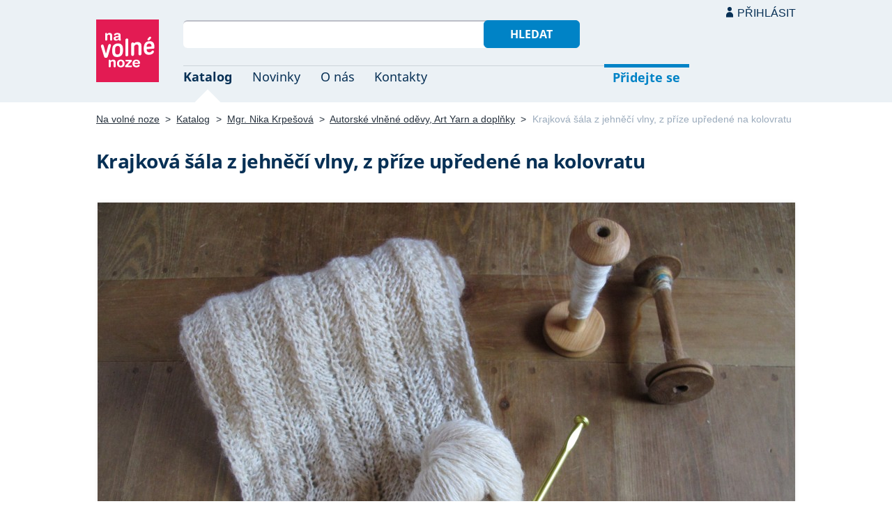

--- FILE ---
content_type: text/html; charset=UTF-8
request_url: https://navolnenoze.cz/prezentace/nika-krpesova/galerie/36424/
body_size: 3737
content:
<!DOCTYPE html>
<html lang="cs">
<head>
 <meta charset="UTF-8">
 <link rel="preload" href="/i/fonty/nsl.woff2" as="font" type="font/woff2" crossorigin><link rel="preload" href="/i/fonty/nse.woff2" as="font" type="font/woff2" crossorigin><link rel="preload" href="/i/fonty/nsbl.woff2" as="font" type="font/woff2" crossorigin><link rel="preload" href="/i/fonty/nsbe.woff2" as="font" type="font/woff2" crossorigin><link rel="preload" href="/i/fonty/nsil.woff2" as="font" type="font/woff2" crossorigin><link rel="preload" href="/i/fonty/nsie.woff2" as="font" type="font/woff2" crossorigin>
 <link type="text/css" media="all" href="/obrazovka.css?v=221114b" rel="stylesheet">
 <link type="text/css" media="print" href="/tisk.css?v=220804" rel="stylesheet">
 <link rel="shortcut icon" href="/favicon.ico">
 <meta name="viewport" content="width=device-width, initial-scale=1.0">
 <meta name="theme-color" content="#eaf0f5">
 <meta property="og:title" content="Krajková šála z jehněčí vlny, z příze upředené na kolovratu">
 <meta property="og:description" content="Položka obrazové galerie osobní webové prezentace Mgr. Nika Krpešová — textilní designérka, přadlena a tkadlena | Autorské vlněné oděvy z vlny našich vlastních ovcí z ekofarmy v Beskydech, luxusní a autentické. Unikátní proces od ovcí k oblečení v jednom ateliéru. 100% BIO vlna, ruční předení a moderní design s kořeny v lokální tradici. Workshopy předení a tkaní.">
 <meta property="og:image" content="/id/1833/36424.jpg">
 <meta name="twitter:card" content="summary_large_image">
 <link rel="image_src" href="/id/1833/36424.jpg">
 <title>Krajková šála z jehněčí vlny, z příze upředené na kolovratu</title>
 <meta name="description" content="Položka obrazové galerie osobní webové prezentace Mgr. Nika Krpešová — textilní designérka, přadlena a tkadlena | Autorské vlněné oděvy z vlny našich vlastních ovcí z ekofarmy v Beskydech, luxusní a autentické. Unikátní proces od ovcí k oblečení v jednom ateliéru. 100% BIO vlna, ruční předení a moderní design s kořeny v lokální tradici. Workshopy předení a tkaní.">
 <link rel="alternate" type="application/rss+xml" title="Novinky Na volné noze" href="https://navolnenoze.cz/rss/novinky/"><link rel="alternate" type="application/rss+xml" title="Blog Na volné noze" href="https://navolnenoze.cz/rss/blog/"><link rel="alternate" type="application/rss+xml" title="Nováčci Na volné noze" href="https://navolnenoze.cz/rss/katalog/">
</head>
<body>
<header id="h"><div class="mx">
<div class="ll"><h2 id="vn"><a href="/" title="Jít na úvodní stránku Navolnenoze.cz"><span>Na volné noze</span> <span>portál nezávislých profesionálů</span></a></h2></div>
<div class="lp"><div id="hl"><form action="/hledej" method="get"><input id="dotaz" name="q" required type="text" maxlength="150" class="fi"><button class="t1">Hledat</button></form></div>
<nav id="mn"><ul id="mh"><li class="a"><a href="/katalog/" title="Oborový katalog nezávislých profesionálů">Katalog</a></li><li><a href="/novinky/" title="Novinky ze světa podnikání na volné noze a náš blog">Novinky</a></li><li><a href="/o-nas/" title="Informace o nás a portálu Na volné noze">O nás</a></li><li><a href="/kontakty/" title="Kontaktní informace portálu Na volné noze">Kontakty</a></li><li id="m1"><a href="/registrace/" title="Přidejte se k členům Na volné noze">Přidejte se</a></li><li id="m2"><a href="/menu/">Přihlásit</a></li></ul><ul id="mo"><li id="m4"><a href="/menu/" title="Přihlášení pro členy a uživatele">Přihlásit</a></li><li id="m5"><a href="/registrace/">Přidejte se</a></li><li id="mr"><a href="#"><span><span>Responzivní menu</span></span></a></li></ul>
</nav></div></div></header>
<script type="text/javascript"> document.addEventListener('DOMContentLoaded', function() { if(mr=document.getElementById('mr')) { mr.addEventListener('click', function() { event.preventDefault(); document.querySelector('body').classList.toggle('o'); }); } }); </script><div class="ma"><div class="mx">
<nav id="md"><a href="/" title="Přejít na úvodní stránku Navolnenoze.cz">Na volné noze</a> <span class="d">&gt;</span> <a href="/katalog/" title="Oborový katalog nezávislých profesionálů">Katalog</a> <span class="d">&gt;</span> <a href="/prezentace/nika-krpesova/" title="Mgr. Nika Krpešová &mdash; textilní designérka, přadlena a tkadlena">Mgr. Nika Krpešová</a> <span class="d">&gt;</span> <a href="/prezentace/nika-krpesova/galerie/" title="Zobrazit všech 29 náhledů této galerie">Autorské vlněné oděvy, Art Yarn a doplňky</a> <span class="d">&gt;</span> <span class="a w">Krajková šála z jehněčí vlny, z příze upředené na kolovratu</span></nav>
<h1>Krajková šála z jehněčí vlny, z příze upředené na kolovratu</h1><div id="g"><div id="ga"><a id="gd" href="/prezentace/nika-krpesova/galerie/36422/"><img src="/id/1833/36424.jpg" width="1001" height="750" alt="Krajková šála z jehněčí vlny, z příze upředené na kolovratu" title="Krajková šála z jehněčí vlny, z příze upředené na kolovratu&nbsp; (kliknutím&nbsp;přejdete&nbsp;na&nbsp;další&nbsp;položku&nbsp;galerie)"></a></div><div id="go"><a id="gx" href="/prezentace/nika-krpesova/galerie/73907/" title="&larr; Zobrazit předcházející položku této galerie (stikněte levou šipku na klávesnici)">Předchozí</a><a href="/prezentace/nika-krpesova/galerie/73906/" class="rc"><img src="/id/1833/73906-nahled.jpg" width="68" height="90" alt="Pletená kabelka z červené ovčí vlny, s koženými uchy" title="Pletená kabelka z červené ovčí vlny, s koženými uchy&nbsp; (zobrazit&nbsp;v&nbsp;plné&nbsp;velikosti"></a><a href="/prezentace/nika-krpesova/galerie/73907/" class="rc"><img src="/id/1833/73907-nahled.jpg" width="68" height="90" alt="Tkaná zimní šála z ovčí vlny" title="Tkaná zimní šála z ovčí vlny&nbsp; (zobrazit&nbsp;v&nbsp;plné&nbsp;velikosti"></a><span><img src="/id/1833/36424-nahled.jpg" width="90" height="68" alt="Krajková šála z jehněčí vlny, z příze upředené na kolovratu" title="Krajková šála z jehněčí vlny, z příze upředené na kolovratu&nbsp; (náhled&nbsp;aktuálně&nbsp;zobrazené&nbsp;položky"></span><a href="/prezentace/nika-krpesova/galerie/36422/" class="rc"><img src="/id/1833/36422-nahled.jpg" width="90" height="60" alt="Ručně tkaná šála z ovčí vlny" title="Ručně tkaná šála z ovčí vlny&nbsp; (zobrazit&nbsp;v&nbsp;plné&nbsp;velikosti"></a><a href="/prezentace/nika-krpesova/galerie/51271/" class="rc"><img src="/id/1833/51271-nahled.jpg" width="85" height="90" alt="Ručně tkaná šála z ovčí vlny - bílá s hnědými pruhy" title="Ručně tkaná šála z ovčí vlny - bílá s hnědými pruhy&nbsp; (zobrazit&nbsp;v&nbsp;plné&nbsp;velikosti"></a><a id="gy" href="/prezentace/nika-krpesova/galerie/36422/" title="&rarr; Zobrazit následující položku této galerie (stikněte pravou šipku na klávesnici)">Další</a><div id="gi">(položka 4 z 29)</div></div></div><div id="gz"><a class="tl" href="/prezentace/nika-krpesova/galerie/" title="Zobrazit všech 29 náhledů této galerie">Všechny náhledy</a></div><script type="text/javascript">
<!--
 onkeydown = document.body.onkeydown = function (event) {
  event = event || window.event;
  var target = event.target || event.srcElement;
  if (!event.shiftKey && !event.altKey && !event.ctrlKey && !event.metaKey && !/^(input|textarea)$/i.test(target.tagName)) {
   switch (event.keyCode) {
   case 37: document.location = '/prezentace/nika-krpesova/galerie/73907/#hn'; break;case 39: document.location = '/prezentace/nika-krpesova/galerie/36422/#hn'; break; }}}
-->
</script>
<div class="kv"><div class="kc"><h3><a class="cf" href="/prezentace/nika-krpesova/" title="Přejít na tuto osobní webovou prezentaci"><img src="/id/1833/n26764.jpg" alt="Mgr. Nika Krpešová" width="130" height="130">Mgr. Nika Krpešová</a></h3><p><strong>textilní designérka, přadlena a tkadlena</strong> — Autorské vlněné oděvy z&nbsp;vlny našich vlastních ovcí z&nbsp;ekofarmy v&nbsp;Beskydech, luxusní a&nbsp;autentické. Unikátní proces od ovcí k&nbsp;oblečení v&nbsp;jednom ateliéru. 100% BIO vlna, ruční předení a&nbsp;moderní design s&nbsp;kořeny v&nbsp;lokální tradici. Workshopy předení a&nbsp;tkaní.</p><div class="m"><div class="rc"><strong>Status:</strong>&nbsp;<span class="s1">k vašim službám</span> <span class="d">•</span> <a class="ih" href="/prezentace/nika-krpesova/doporuceni/" title="Doporučovaná profesionálka">11 doporučení</a></div><div class="rc"><strong>Mobil:</strong>&nbsp;732 985 448 <span class="d">•</span> <strong>Email:</strong>&nbsp;<a href="/cdn-cgi/l/email-protection#[base64]" title="Poslat email na tuto adresu">&#110;&#105;&#107;&#97;&#46;&#107;&#114;&#112;&#101;&#115;&#111;&#118;&#97;&#64;&#103;&#109;&#97;&#105;&#108;&#46;&#99;&#111;&#109;</a> <span class="d">•</span> <strong>Web:</strong>&nbsp;<a href="https://farmavalaska.cz/">farmavalaska.cz</a></div><div class="rc"><strong>Místo:</strong>&nbsp;Staré Hamry  (Moravskoslezský kraj) <span class="d">•</span> <strong>Působnost:</strong>&nbsp;celá ČR</div></div></div></div></div></div>
<footer id="p"><div id="pd"><div class="mx"><p>Upozornění: Tuto webovou prezentaci provozuje <a href="/prezentace/nika-krpesova/" title="Mgr. Nika Krpešová &mdash; textilní designérka, přadlena a tkadlena">Nika Krpešová</a> výhradně pro informativní a prezentační účely. Všechna práva vyhrazena.</p></div></div><div id="p1"><div class="mx la"><div class="ll">2005–2026 spravuje <a href="/prezentace/robert-vlach/" title="Informace o provozovateli">Robert Vlach</a> &amp; <a href="/o-nas/tym/" title="Tým Na volné noze">přátelé</a> <span class="d">&bull;</span> <a href="/o-nas/soukromi/" title="Naše zásady ochrany soukromí">Soukromí</a> <span class="d">&bull;</span> <a href="/o-nas/podminky/" title="Všeobecné podmínky pro uživatele a členy">Podmínky</a></div><div class="lp"><span class="sv"><a href="https://www.youtube.com/@NavolnenozeCZ" class="i1" title="Sledujte nás na YouTube">YouTube</a> <a href="https://www.linkedin.com/company/navolnenoze/" class="i2" title="Sledujte nás na LinkedIn">LinkedIn</a> <a href="https://www.facebook.com/navolnenoze" class="i3" title="Sledujte nás na Facebooku">Facebook</a> <a href="https://www.instagram.com/navolnenoze" class="i5" title="Sledujte nás na Instragramu">Instagram</a> <a href="https://x.com/navolnenoze" class="i4" title="Sledujte nás na síti X">X (Twitter)</a> <a href="https://soundcloud.com/navolnenoze" class="i6 po" title="Podcast Na volné noze na SoundCloudu">SoundCloud</a></span></div></div></div><div id="p2"><div class="mx"><a href="https://freelancing.eu/" id="if">Freelancing.eu</a> Jste více do světa? Evropské freelancery sdružuje naše sesterská komunita <a href="https://freelancing.eu/">Freelancing.eu</a>.</div></div></footer>
<!-- 0,002s -->
<script data-cfasync="false" src="/cdn-cgi/scripts/5c5dd728/cloudflare-static/email-decode.min.js"></script><script>(function(){function c(){var b=a.contentDocument||a.contentWindow.document;if(b){var d=b.createElement('script');d.innerHTML="window.__CF$cv$params={r:'9c7d39ac3cc1c6f8',t:'MTc3MDA3MjM5Mw=='};var a=document.createElement('script');a.src='/cdn-cgi/challenge-platform/scripts/jsd/main.js';document.getElementsByTagName('head')[0].appendChild(a);";b.getElementsByTagName('head')[0].appendChild(d)}}if(document.body){var a=document.createElement('iframe');a.height=1;a.width=1;a.style.position='absolute';a.style.top=0;a.style.left=0;a.style.border='none';a.style.visibility='hidden';document.body.appendChild(a);if('loading'!==document.readyState)c();else if(window.addEventListener)document.addEventListener('DOMContentLoaded',c);else{var e=document.onreadystatechange||function(){};document.onreadystatechange=function(b){e(b);'loading'!==document.readyState&&(document.onreadystatechange=e,c())}}}})();</script><script defer src="https://static.cloudflareinsights.com/beacon.min.js/vcd15cbe7772f49c399c6a5babf22c1241717689176015" integrity="sha512-ZpsOmlRQV6y907TI0dKBHq9Md29nnaEIPlkf84rnaERnq6zvWvPUqr2ft8M1aS28oN72PdrCzSjY4U6VaAw1EQ==" data-cf-beacon='{"version":"2024.11.0","token":"c9c5bc5ac77e4637ab26d5bbb8327cec","r":1,"server_timing":{"name":{"cfCacheStatus":true,"cfEdge":true,"cfExtPri":true,"cfL4":true,"cfOrigin":true,"cfSpeedBrain":true},"location_startswith":null}}' crossorigin="anonymous"></script>
</body></html>

--- FILE ---
content_type: image/svg+xml
request_url: https://navolnenoze.cz/i/l4.svg
body_size: -219
content:
<svg xmlns="http://www.w3.org/2000/svg" width="24px" height="24px">
<circle fill="#E31B53" cx="12" cy="12" r="12"/>
<path fill="#FFFFFF" d="M16.247,11.811l-4.437,4.437L9.972,14.41l2.6-2.6l-2.6-2.467l1.838-1.838L16.247,11.811z"/>
</svg>


--- FILE ---
content_type: application/javascript; charset=UTF-8
request_url: https://navolnenoze.cz/cdn-cgi/challenge-platform/scripts/jsd/main.js
body_size: 8502
content:
window._cf_chl_opt={AKGCx8:'b'};~function(f6,kt,kp,kQ,kx,kR,kU,kS,ku,f1){f6=o,function(g,J,fy,f5,k,f){for(fy={g:383,J:264,k:285,f:273,h:361,K:388,P:461,a:251,s:319,v:228,l:291,A:395,T:290},f5=o,k=g();!![];)try{if(f=parseInt(f5(fy.g))/1*(parseInt(f5(fy.J))/2)+-parseInt(f5(fy.k))/3*(-parseInt(f5(fy.f))/4)+parseInt(f5(fy.h))/5*(-parseInt(f5(fy.K))/6)+-parseInt(f5(fy.P))/7*(parseInt(f5(fy.a))/8)+parseInt(f5(fy.s))/9+parseInt(f5(fy.v))/10*(-parseInt(f5(fy.l))/11)+parseInt(f5(fy.A))/12*(parseInt(f5(fy.T))/13),f===J)break;else k.push(k.shift())}catch(h){k.push(k.shift())}}(b,886589),kt=this||self,kp=kt[f6(259)],kQ=function(hz,hO,hY,hj,hT,hA,hw,hl,f7,J,k,f,h){return hz={g:458,J:279,k:428,f:371},hO={g:258,J:302,k:439,f:303,h:234,K:412,P:215,a:215,s:362,v:227,l:280,A:247,T:336,j:303,Y:227,O:366,z:227,H:421,Z:248,F:349,i:229,X:457,W:407,e:303,L:382,B:402,N:402,Q:208,x:225,R:288,y:418,I:446,D:307,U:454},hY={g:400,J:261,k:315,f:467,h:365},hj={g:293},hT={g:381},hA={g:467,J:402,k:385,f:275,h:447,K:254,P:447,a:275,s:447,v:293,l:453,A:247,T:293,j:211,Y:356,O:233,z:419,H:343,Z:293,F:317,i:237,X:233,W:247,e:303,L:422,B:343,N:241,Q:302,x:385,R:422,y:427,I:306,D:247,U:408,S:293,m:248,n:438,d:303,M:384,c:350,G:299,E:386,V:247,C:407},hw={g:360,J:432,k:233},hl={g:360,J:402},f7=f6,J={'pFESX':function(K,P){return K==P},'YnGAm':function(K,P){return K+P},'hMnxM':function(K,P){return K-P},'UkZan':function(K,P){return K<<P},'RDXMJ':function(K,P){return K&P},'WqUKA':function(K,P){return P==K},'zFBLv':function(K,P){return K(P)},'CHTAx':function(K,P){return K>P},'VDDsN':function(K,P){return P|K},'sxRgU':function(K,P){return K<P},'ssZkm':function(K,P){return P==K},'seYhX':function(K,P){return K(P)},'EPHGT':function(K,P){return P==K},'CDhhR':function(K,P){return K>P},'Stqam':function(K,P){return K<<P},'HwebV':function(K,P){return K==P},'aBHtr':function(K,P){return K-P},'FFuVG':function(K,P){return K<<P},'pzfvp':function(K,P){return P==K},'Kjcyz':function(K,P){return K(P)},'aRlAt':function(K,P){return P|K},'PadzA':function(K,P,a){return K(P,a)},'BPxfs':function(K,P){return P==K},'LXhjJ':f7(hz.g),'vSeZU':f7(hz.J),'uGjrj':function(K,P){return K>P},'uiJnk':function(K,P){return K&P},'rGamx':function(K,P){return K(P)},'YsdQH':function(K,P){return K*P},'NZTBY':function(K,P){return K<P},'yOzUE':function(K,P){return P!=K},'hAlzn':function(K,P){return K<P},'wIVmK':function(K,P){return K>P},'KGQQc':function(K,P){return P==K},'EycuW':function(K,P){return K&P},'YdhgA':function(K,P){return P==K},'IgxSw':function(K,P){return K(P)},'MiBUj':function(K,P){return K-P},'xJtYF':function(K,P){return K+P}},k=String[f7(hz.k)],f={'h':function(K,f8,P,a){return f8=f7,P={},P[f8(hw.g)]=f8(hw.J),a=P,J[f8(hw.k)](null,K)?'':f.g(K,6,function(s,f9){return f9=f8,a[f9(hl.g)][f9(hl.J)](s)})},'g':function(K,P,s,fb,A,T,j,Y,O,z,H,Z,F,i,X,W,L,B){if(fb=f7,K==null)return'';for(T={},j={},Y='',O=2,z=3,H=2,Z=[],F=0,i=0,X=0;X<K[fb(hA.g)];X+=1)if(W=K[fb(hA.J)](X),Object[fb(hA.k)][fb(hA.f)][fb(hA.h)](T,W)||(T[W]=z++,j[W]=!0),L=J[fb(hA.K)](Y,W),Object[fb(hA.k)][fb(hA.f)][fb(hA.P)](T,L))Y=L;else{if(Object[fb(hA.k)][fb(hA.a)][fb(hA.s)](j,Y)){if(256>Y[fb(hA.v)](0)){for(A=0;A<H;F<<=1,i==J[fb(hA.l)](P,1)?(i=0,Z[fb(hA.A)](s(F)),F=0):i++,A++);for(B=Y[fb(hA.T)](0),A=0;8>A;F=J[fb(hA.j)](F,1)|J[fb(hA.Y)](B,1),J[fb(hA.O)](i,P-1)?(i=0,Z[fb(hA.A)](s(F)),F=0):i++,B>>=1,A++);}else{for(B=1,A=0;A<H;F=B|F<<1,J[fb(hA.z)](i,P-1)?(i=0,Z[fb(hA.A)](J[fb(hA.H)](s,F)),F=0):i++,B=0,A++);for(B=Y[fb(hA.Z)](0),A=0;J[fb(hA.F)](16,A);F=J[fb(hA.i)](F<<1.8,1&B),J[fb(hA.X)](i,P-1)?(i=0,Z[fb(hA.W)](s(F)),F=0):i++,B>>=1,A++);}O--,O==0&&(O=Math[fb(hA.e)](2,H),H++),delete j[Y]}else for(B=T[Y],A=0;J[fb(hA.L)](A,H);F=J[fb(hA.j)](F,1)|B&1.69,i==P-1?(i=0,Z[fb(hA.A)](J[fb(hA.B)](s,F)),F=0):i++,B>>=1,A++);Y=(O--,J[fb(hA.N)](0,O)&&(O=Math[fb(hA.e)](2,H),H++),T[L]=z++,J[fb(hA.Q)](String,W))}if(Y!==''){if(Object[fb(hA.x)][fb(hA.f)][fb(hA.h)](j,Y)){if(256>Y[fb(hA.T)](0)){for(A=0;J[fb(hA.R)](A,H);F<<=1,J[fb(hA.y)](i,P-1)?(i=0,Z[fb(hA.A)](s(F)),F=0):i++,A++);for(B=Y[fb(hA.v)](0),A=0;J[fb(hA.I)](8,A);F=F<<1.34|J[fb(hA.Y)](B,1),i==J[fb(hA.l)](P,1)?(i=0,Z[fb(hA.D)](s(F)),F=0):i++,B>>=1,A++);}else{for(B=1,A=0;J[fb(hA.L)](A,H);F=J[fb(hA.U)](F,1)|B,P-1==i?(i=0,Z[fb(hA.A)](s(F)),F=0):i++,B=0,A++);for(B=Y[fb(hA.S)](0),A=0;16>A;F=J[fb(hA.i)](J[fb(hA.j)](F,1),B&1.61),J[fb(hA.m)](i,J[fb(hA.n)](P,1))?(i=0,Z[fb(hA.D)](s(F)),F=0):i++,B>>=1,A++);}O--,O==0&&(O=Math[fb(hA.d)](2,H),H++),delete j[Y]}else for(B=T[Y],A=0;A<H;F=J[fb(hA.M)](F,1)|B&1,J[fb(hA.c)](i,J[fb(hA.n)](P,1))?(i=0,Z[fb(hA.W)](J[fb(hA.G)](s,F)),F=0):i++,B>>=1,A++);O--,0==O&&H++}for(B=2,A=0;J[fb(hA.L)](A,H);F=J[fb(hA.E)](J[fb(hA.M)](F,1),1&B),P-1==i?(i=0,Z[fb(hA.W)](s(F)),F=0):i++,B>>=1,A++);for(;;)if(F<<=1,P-1==i){Z[fb(hA.V)](s(F));break}else i++;return Z[fb(hA.C)]('')},'j':function(K,fg,P){if(fg=f7,P={'uvOoc':function(a,s,l,fo){return fo=o,J[fo(hT.g)](a,s,l)}},fg(hY.g)!==fg(hY.J))return J[fg(hY.k)](null,K)?'':K==''?null:f.i(K[fg(hY.f)],32768,function(a,fJ){return fJ=fg,K[fJ(hj.g)](a)});else P[fg(hY.h)](f,h,K)},'i':function(K,P,s,fk,A,T,j,Y,O,z,H,Z,F,i,X,W,B,Q,L){if(fk=f7,J[fk(hO.g)]===J[fk(hO.g)]){for(A=[],T=4,j=4,Y=3,O=[],Z=J[fk(hO.J)](s,0),F=P,i=1,z=0;J[fk(hO.k)](3,z);A[z]=z,z+=1);for(X=0,W=Math[fk(hO.f)](2,2),H=1;H!=W;L=J[fk(hO.h)](Z,F),F>>=1,F==0&&(F=P,Z=J[fk(hO.K)](s,i++)),X|=J[fk(hO.P)](0<L?1:0,H),H<<=1);switch(X){case 0:for(X=0,W=Math[fk(hO.f)](2,8),H=1;H!=W;L=Z&F,F>>=1,F==0&&(F=P,Z=s(i++)),X|=J[fk(hO.a)](J[fk(hO.s)](0,L)?1:0,H),H<<=1);B=k(X);break;case 1:for(X=0,W=Math[fk(hO.f)](2,16),H=1;J[fk(hO.v)](H,W);L=Z&F,F>>=1,F==0&&(F=P,Z=s(i++)),X|=(J[fk(hO.l)](0,L)?1:0)*H,H<<=1);B=k(X);break;case 2:return''}for(z=A[3]=B,O[fk(hO.A)](B);;){if(J[fk(hO.T)](i,K))return'';for(X=0,W=Math[fk(hO.j)](2,Y),H=1;J[fk(hO.Y)](H,W);L=Z&F,F>>=1,J[fk(hO.O)](0,F)&&(F=P,Z=s(i++)),X|=H*(0<L?1:0),H<<=1);switch(B=X){case 0:for(X=0,W=Math[fk(hO.j)](2,8),H=1;J[fk(hO.z)](H,W);L=J[fk(hO.H)](Z,F),F>>=1,J[fk(hO.Z)](0,F)&&(F=P,Z=s(i++)),X|=H*(0<L?1:0),H<<=1);A[j++]=k(X),B=j-1,T--;break;case 1:for(X=0,W=Math[fk(hO.j)](2,16),H=1;W!=H;L=Z&F,F>>=1,J[fk(hO.F)](0,F)&&(F=P,Z=J[fk(hO.i)](s,i++)),X|=H*(0<L?1:0),H<<=1);A[j++]=k(X),B=J[fk(hO.X)](j,1),T--;break;case 2:return O[fk(hO.W)]('')}if(J[fk(hO.F)](0,T)&&(T=Math[fk(hO.e)](2,Y),Y++),A[B])B=A[B];else if(j===B)B=J[fk(hO.L)](z,z[fk(hO.B)](0));else return null;O[fk(hO.A)](B),A[j++]=z+B[fk(hO.N)](0),T--,z=B,0==T&&(T=Math[fk(hO.e)](2,Y),Y++)}}else Q={},Q[fk(hO.Q)]=fk(hO.x),Q[fk(hO.R)]=Z.r,Q[fk(hO.y)]=J[fk(hO.I)],X[fk(hO.D)][fk(hO.U)](Q,'*')}},h={},h[f7(hz.f)]=f.h,h}(),kx={},kx[f6(445)]='o',kx[f6(440)]='s',kx[f6(219)]='u',kx[f6(353)]='z',kx[f6(298)]='n',kx[f6(325)]='I',kx[f6(209)]='b',kR=kx,kt[f6(455)]=function(g,J,h,K,hI,hy,hR,fP,P,A,T,j,Y,O,Z,z){if(hI={g:458,J:225,k:354,f:310,h:364,K:272,P:320,a:448,s:463,v:255,l:328,A:344,T:409,j:467,Y:265,O:289,z:230,H:378,Z:417,F:399,i:346,X:397,W:313},hy={g:283,J:357,k:269,f:367,h:310,K:406,P:406,a:287,s:337,v:467,l:308,A:338,T:238,j:283,Y:208,O:225,z:288,H:418,Z:283,F:307,i:454,X:288,W:318,e:426},hR={g:385,J:275,k:447,f:247},fP=f6,P={'nJvQD':fP(hI.g),'wAerH':fP(hI.J),'EpFRc':function(H,Z){return H===Z},'Xbwaq':function(H,Z){return H<Z},'ZyGRg':function(H,Z){return H+Z},'XrMpA':function(H,Z){return H(Z)},'BUzgP':function(H,Z){return H(Z)},'hvYie':function(H,Z,F,i){return H(Z,F,i)},'dEEdO':fP(hI.k),'QZlXG':function(H,Z){return H+Z},'zASbw':function(H,Z,F){return H(Z,F)}},null===J||P[fP(hI.f)](void 0,J))return K;for(A=P[fP(hI.h)](kD,J),g[fP(hI.K)][fP(hI.P)]&&(A=A[fP(hI.a)](g[fP(hI.K)][fP(hI.P)](J))),A=g[fP(hI.s)][fP(hI.v)]&&g[fP(hI.l)]?g[fP(hI.s)][fP(hI.v)](new g[(fP(hI.l))](A)):function(H,fa,Z,F,W,L,i){if(fa=fP,Z={},Z[fa(hy.g)]=P[fa(hy.J)],Z[fa(hy.k)]=P[fa(hy.f)],F=Z,P[fa(hy.h)](fa(hy.K),fa(hy.P))){for(H[fa(hy.a)](),i=0;P[fa(hy.s)](i,H[fa(hy.v)]);H[i]===H[i+1]?H[fa(hy.l)](P[fa(hy.A)](i,1),1):i+=1);return H}else{if(!J[fa(hy.T)])return;s===F[fa(hy.j)]?(W={},W[fa(hy.Y)]=fa(hy.O),W[fa(hy.z)]=O.r,W[fa(hy.H)]=F[fa(hy.Z)],Y[fa(hy.F)][fa(hy.i)](W,'*')):(L={},L[fa(hy.Y)]=F[fa(hy.k)],L[fa(hy.X)]=H.r,L[fa(hy.H)]=fa(hy.W),L[fa(hy.e)]=Z,z[fa(hy.F)][fa(hy.i)](L,'*'))}}(A),T='nAsAaAb'.split('A'),T=T[fP(hI.A)][fP(hI.T)](T),j=0;j<A[fP(hI.j)];j++)if(Y=A[j],O=P[fP(hI.Y)](kI,g,J,Y),T(O)){if(P[fP(hI.O)]!==fP(hI.k))return Z=s[fP(hI.z)],h[fP(hI.H)](+P[fP(hI.Z)](K,Z.t));else z='s'===O&&!g[fP(hI.F)](J[Y]),fP(hI.i)===h+Y?s(h+Y,O):z||s(P[fP(hI.X)](h,Y),J[Y])}else P[fP(hI.W)](s,h+Y,O);return K;function s(H,Z,fr){fr=fP,Object[fr(hR.g)][fr(hR.J)][fr(hR.k)](K,Z)||(K[Z]=[]),K[Z][fr(hR.f)](H)}},kU=f6(379)[f6(459)](';'),kS=kU[f6(344)][f6(409)](kU),kt[f6(324)]=function(J,k,hS,hU,fs,h,K,P,s,v,l){for(hS={g:245,J:309,k:467,f:467,h:464,K:247,P:404},hU={g:245},fs=f6,h={},h[fs(hS.g)]=function(A,T){return A+T},K=h,P=Object[fs(hS.J)](k),s=0;s<P[fs(hS.k)];s++)if(v=P[s],'f'===v&&(v='N'),J[v]){for(l=0;l<k[P[s]][fs(hS.f)];-1===J[v][fs(hS.h)](k[P[s]][l])&&(kS(k[P[s]][l])||J[v][fs(hS.K)]('o.'+k[P[s]][l])),l++);}else J[v]=k[P[s]][fs(hS.P)](function(A,fv){return fv=fs,K[fv(hU.g)]('o.',A)})},ku=null,f1=f0(),f3();function f0(KT,fe){return KT={g:327},fe=f6,crypto&&crypto[fe(KT.g)]?crypto[fe(KT.g)]():''}function kD(g,hW,fK,J){for(hW={g:448,J:309,k:436},fK=f6,J=[];g!==null;J=J[fK(hW.g)](Object[fK(hW.J)](g)),g=Object[fK(hW.k)](g));return J}function kI(g,J,k,hX,fh,h,K,P,s,l){for(hX={g:373,J:445,k:301,f:363,h:459,K:463,P:437,a:355,s:312,v:244,l:244,A:375,T:401,j:389,Y:463},fh=f6,h={'Oykse':fh(hX.g),'xMngA':function(A,T){return A==T},'ZLOLc':fh(hX.J),'XgvPg':fh(hX.k),'xiVox':function(A,T,j){return A(T,j)},'PDzEv':function(A,T){return T===A}},K=h[fh(hX.f)][fh(hX.h)]('|'),P=0;!![];){switch(K[P++]){case'0':if(!1===l)return'F';continue;case'1':if(!0===l)return'T';continue;case'2':s=typeof l;continue;case'3':try{l=J[k]}catch(A){return'i'}continue;case'4':if(g[fh(hX.K)][fh(hX.P)](l))return'a';continue;case'5':if(h[fh(hX.a)](null,l))return void 0===l?'u':'x';continue;case'6':if(h[fh(hX.s)]==typeof l)try{if(fh(hX.k)==typeof l[fh(hX.v)])return l[fh(hX.l)](function(){}),'p'}catch(T){}continue;case'7':continue;case'8':return h[fh(hX.A)]==s?h[fh(hX.T)](ky,g,l)?'N':'f':kR[s]||'?';case'9':if(h[fh(hX.j)](l,g[fh(hX.Y)]))return'D';continue}break}}function f4(f,h,KQ,fR,K,P,a,s){if(KQ={g:374,J:458,k:340,f:225,h:238,K:374,P:208,a:340,s:288,v:418,l:307,A:454,T:208,j:225,Y:288,O:418,z:318,H:426,Z:307,F:454},fR=f6,K={},K[fR(KQ.g)]=fR(KQ.J),K[fR(KQ.k)]=fR(KQ.f),P=K,!f[fR(KQ.h)])return;h===P[fR(KQ.K)]?(a={},a[fR(KQ.P)]=P[fR(KQ.a)],a[fR(KQ.s)]=f.r,a[fR(KQ.v)]=P[fR(KQ.g)],kt[fR(KQ.l)][fR(KQ.A)](a,'*')):(s={},s[fR(KQ.T)]=fR(KQ.j),s[fR(KQ.Y)]=f.r,s[fR(KQ.O)]=fR(KQ.z),s[fR(KQ.H)]=h,kt[fR(KQ.Z)][fR(KQ.F)](s,'*'))}function km(hu,fl,k,f,h,K,P,a){k=(hu={g:277,J:431,k:270,f:330,h:387,K:210,P:232,a:253,s:322,v:216,l:394,A:392,T:246,j:231,Y:391,O:410,z:222,H:372,Z:376},fl=f6,{'ltydi':fl(hu.g),'GpFuF':fl(hu.J),'pdAYt':function(s,v,l,A,T){return s(v,l,A,T)},'cbMoz':fl(hu.k),'FmDKU':fl(hu.f)});try{if(k[fl(hu.h)]===fl(hu.g))return f=kp[fl(hu.K)](fl(hu.P)),f[fl(hu.a)]=k[fl(hu.s)],f[fl(hu.v)]='-1',kp[fl(hu.l)][fl(hu.A)](f),h=f[fl(hu.T)],K={},K=k[fl(hu.j)](pRIb1,h,h,'',K),K=pRIb1(h,h[k[fl(hu.Y)]]||h[fl(hu.O)],'n.',K),K=pRIb1(h,f[k[fl(hu.z)]],'d.',K),kp[fl(hu.l)][fl(hu.H)](f),P={},P.r=K,P.e=null,P;else k(fl(hu.Z),f.e)}catch(v){return a={},a.r={},a.e=v,a}}function kE(Ko,fZ,g){return Ko={g:230,J:378},fZ=f6,g=kt[fZ(Ko.g)],Math[fZ(Ko.J)](+atob(g.t))}function kV(Kk,fq,J,k,f,h,K,P,a){for(Kk={g:262,J:345,k:429,f:459,h:378,K:256},fq=f6,J={},J[fq(Kk.g)]=function(s,v){return s>v},J[fq(Kk.J)]=function(s,v){return s-v},k=J,f=fq(Kk.k)[fq(Kk.f)]('|'),h=0;!![];){switch(f[h++]){case'0':return!![];case'1':K=Math[fq(Kk.h)](Date[fq(Kk.K)]()/1e3);continue;case'2':P=kE();continue;case'3':a=3600;continue;case'4':if(k[fq(Kk.g)](k[fq(Kk.J)](K,P),a))return![];continue}break}}function kC(g,J,KA,Kw,Kl,Ks,fF,k,f,h,K){KA={g:460,J:332,k:294,f:278,h:226,K:230,P:271,a:326,s:450,v:235,l:359,A:218,T:286,j:217,Y:212,O:297,z:238,H:460,Z:405,F:300,i:351,X:284,W:452,e:347,L:260,B:371,N:334},Kw={g:456,J:416},Kl={g:342,J:292,k:257,f:393,h:370,K:458,P:423,a:218,s:236,v:292},Ks={g:425},fF=f6,k={'kMZnA':fF(KA.g),'ZFZKj':function(P,a){return P>=a},'CKRbI':function(P,a){return P!==a},'KCfln':fF(KA.J),'PEeXm':fF(KA.k),'IWIwd':function(P,a){return P+a},'eiUFf':fF(KA.f),'pLAMk':function(P,a){return P(a)},'xunkB':fF(KA.h),'NNPFb':function(P,a){return P+a},'lAGLH':function(P){return P()}},f=kt[fF(KA.K)],console[fF(KA.P)](kt[fF(KA.a)]),h=new kt[(fF(KA.s))](),h[fF(KA.v)](k[fF(KA.l)],k[fF(KA.A)](k[fF(KA.A)](k[fF(KA.T)](fF(KA.j),kt[fF(KA.a)][fF(KA.Y)]),fF(KA.O)),f.r)),f[fF(KA.z)]&&(h[fF(KA.H)]=5e3,h[fF(KA.Z)]=function(fi){fi=fF,J(k[fi(Ks.g)])}),h[fF(KA.F)]=function(fX,P){fX=fF,P={'pouiH':function(a){return a()}},k[fX(Kl.g)](h[fX(Kl.J)],200)&&h[fX(Kl.J)]<300?k[fX(Kl.k)](k[fX(Kl.f)],k[fX(Kl.h)])?J(fX(Kl.K)):P[fX(Kl.P)](J):J(k[fX(Kl.a)](k[fX(Kl.s)],h[fX(Kl.v)]))},h[fF(KA.i)]=function(fW){fW=fF,k[fW(Kw.g)](J,fW(Kw.J))},K={'t':kE(),'lhr':kp[fF(KA.X)]&&kp[fF(KA.X)][fF(KA.W)]?kp[fF(KA.X)][fF(KA.W)]:'','api':f[fF(KA.z)]?!![]:![],'c':k[fF(KA.e)](kM),'payload':g},h[fF(KA.L)](kQ[fF(KA.B)](JSON[fF(KA.N)](K)))}function ky(g,J,hH,ff){return hH={g:396,J:396,k:385,f:321,h:447,K:464,P:323},ff=f6,J instanceof g[ff(hH.g)]&&0<g[ff(hH.J)][ff(hH.k)][ff(hH.f)][ff(hH.h)](J)[ff(hH.K)](ff(hH.P))}function kd(K2,fT,J,k,f,h){return K2={g:207,J:368,k:230,f:298,h:368},fT=f6,J={},J[fT(K2.g)]=function(K,P){return P!==K},J[fT(K2.J)]=function(K,P){return K<P},k=J,f=kt[fT(K2.k)],!f?null:(h=f.i,k[fT(K2.g)](typeof h,fT(K2.f))||k[fT(K2.h)](h,30))?null:h}function f2(h,K,KO,fL,P,a,s,v,l,A,T,j,Y,O){if(KO={g:339,J:348,k:217,f:329,h:268,K:239,P:220,a:230,s:339,v:339,l:326,A:212,T:380,j:329,Y:450,O:235,z:226,H:460,Z:405,F:304,i:434,X:326,W:316,e:403,L:341,B:333,N:214,Q:267,x:208,R:414,y:260,I:371},fL=f6,P={},P[fL(KO.g)]=function(z,H){return z+H},P[fL(KO.J)]=fL(KO.k),P[fL(KO.f)]=fL(KO.h),a=P,!kG(0))return![];v=(s={},s[fL(KO.K)]=h,s[fL(KO.P)]=K,s);try{l=kt[fL(KO.a)],A=a[fL(KO.s)](a[fL(KO.v)](a[fL(KO.J)]+kt[fL(KO.l)][fL(KO.A)],fL(KO.T))+l.r,a[fL(KO.j)]),T=new kt[(fL(KO.Y))](),T[fL(KO.O)](fL(KO.z),A),T[fL(KO.H)]=2500,T[fL(KO.Z)]=function(){},j={},j[fL(KO.F)]=kt[fL(KO.l)][fL(KO.F)],j[fL(KO.i)]=kt[fL(KO.X)][fL(KO.i)],j[fL(KO.W)]=kt[fL(KO.X)][fL(KO.W)],j[fL(KO.e)]=kt[fL(KO.l)][fL(KO.L)],j[fL(KO.B)]=f1,Y=j,O={},O[fL(KO.N)]=v,O[fL(KO.Q)]=Y,O[fL(KO.x)]=fL(KO.R),T[fL(KO.y)](kQ[fL(KO.I)](O))}catch(z){}}function kn(g,hC,hV,fw,J,k){hC={g:346,J:311,k:420,f:252,h:442,K:376,P:221},hV={g:465,J:411,k:305,f:301,h:331,K:399,P:415,a:430,s:443,v:430},fw=f6,J={'DVRVs':function(f,h){return h===f},'vQtAp':fw(hC.g),'Urzqe':function(f,h){return f+h},'ovaht':function(f,h,K){return f(h,K)},'AQnzA':function(f,h){return f(h)},'jenwr':function(f){return f()},'yMrhr':function(f,h){return f!==h}},k=J[fw(hC.J)](km),kC(k.r,function(f,fA,K){(fA=fw,fA(hV.g)!==fA(hV.J))?(J[fA(hV.k)](typeof g,fA(hV.f))&&J[fA(hV.h)](g,f),kc()):(K=J[fA(hV.k)]('s',O)&&!z[fA(hV.K)](H[Z]),J[fA(hV.P)]===J[fA(hV.a)](F,i)?J[fA(hV.s)](X,J[fA(hV.v)](W,e),L):K||B(N+Q,x[R]))}),k.e&&(J[fw(hC.k)](fw(hC.f),fw(hC.h))?f2(fw(hC.K),k.e):(f[fw(hC.P)]=h,K()))}function f3(Kp,Kt,Ke,fB,g,J,k,f,h,a){if(Kp={g:250,J:282,k:390,f:276,h:424,K:242,P:377,a:230,s:213,v:240,l:295,A:292,T:413,j:458,Y:278,O:435,z:398,H:352,Z:449,F:433,i:266,X:448,W:309,e:436,L:466,B:335,N:221,Q:221},Kt={g:282,J:296,k:435,f:224,h:221,K:398},Ke={g:274,J:223},fB=f6,g={'rUTKu':function(K,P){return K(P)},'OKSTU':function(K,P){return K===P},'LYNab':fB(Kp.g),'KVjjO':function(K){return K()},'EFNdq':function(K,P){return K(P)},'yuKFm':function(K){return K()},'IuwrI':fB(Kp.J),'wywaR':fB(Kp.k),'tMROM':function(K,P){return P!==K},'nzGML':fB(Kp.f),'wZVYY':fB(Kp.h),'CiuTF':fB(Kp.K),'MGCBR':fB(Kp.P)},J=kt[fB(Kp.a)],!J){if(g[fB(Kp.s)](g[fB(Kp.v)],fB(Kp.l)))return;else K[fB(Kp.A)]>=200&&P[fB(Kp.A)]<300?g[fB(Kp.T)](l,fB(Kp.j)):A(fB(Kp.Y)+T[fB(Kp.A)])}if(!kV())return;if(k=![],f=function(KW,fN){if(KW={g:441,J:314,k:249,f:451,h:432},fN=fB,!k){if(k=!![],!g[fN(Ke.g)](kV))return;g[fN(Ke.J)](kn,function(P,ft,KX,s,v){if(ft=fN,g[ft(KW.g)](g[ft(KW.J)],ft(KW.k)))return KX={g:451,J:402},s={},s[ft(KW.f)]=ft(KW.h),v=s,null==f?'':h.g(K,6,function(l,fp){return fp=ft,v[fp(KX.g)][fp(KX.J)](l)});else f4(J,P)})}},kp[fB(Kp.O)]!==fB(Kp.k))g[fB(Kp.z)](f);else if(kt[fB(Kp.H)]){if(g[fB(Kp.Z)]!==fB(Kp.F))kp[fB(Kp.H)](g[fB(Kp.i)],f);else{for(a=[];P!==null;a=a[fB(Kp.X)](a[fB(Kp.W)](s)),v=l[fB(Kp.e)](A));return a}}else if(g[fB(Kp.L)]!==fB(Kp.B))h=kp[fB(Kp.N)]||function(){},kp[fB(Kp.Q)]=function(fQ,KN,s){if(fQ=fB,fQ(Kt.g)===g[fQ(Kt.J)])h(),kp[fQ(Kt.k)]!==g[fQ(Kt.f)]&&(kp[fQ(Kt.h)]=h,g[fQ(Kt.K)](f));else if(KN={g:358},s={'MMvQx':function(v,l,A){return v(l,A)}},!P){if(T=!![],!g[fQ(Kt.K)](j))return;Y(function(i,fx){fx=fQ,s[fx(KN.g)](H,Z,i)})}};else return}function kM(K4,fj,J,k){return K4={g:462,J:462},fj=f6,J={},J[fj(K4.g)]=function(f,h){return f!==h},k=J,k[fj(K4.J)](kd(),null)}function kG(J,Kb,fH,k,f){return Kb={g:281,J:243},fH=f6,k={},k[fH(Kb.g)]=function(h,K){return h<K},f=k,f[fH(Kb.g)](Math[fH(Kb.J)](),J)}function o(g,J,k,f){return g=g-207,k=b(),f=k[g],f}function kc(K8,K7,K6,fY,g,J,k,f,h){for(K8={g:263,J:459,k:369},K7={g:369},K6={g:444},fY=f6,g={'fgCOe':function(K){return K()}},J=fY(K8.g)[fY(K8.J)]('|'),k=0;!![];){switch(J[k++]){case'0':if(h===null)return;continue;case'1':ku=setTimeout(function(fO){fO=fY,f[fO(K6.g)](kn)},h*1e3);continue;case'2':ku&&clearTimeout(ku);continue;case'3':f={'IQBGP':function(K,fz){return fz=fY,g[fz(K7.g)](K)}};continue;case'4':h=g[fY(K8.k)](kd);continue}break}}function b(Kx){return Kx='WqUKA,yMrhr,EycuW,sxRgU,pouiH,VVLrY,kMZnA,detail,EPHGT,fromCharCode,3|2|1|4|0,Urzqe,display: none,YFctBQl1f8SAdM49Ks60g2R5n3-XywVOmJPLGEbpauxoN+evZUzHIrCWTDhik$qj7,fFCHU,SSTpq3,readyState,getPrototypeOf,isArray,aBHtr,uGjrj,string,OKSTU,JyuWg,ovaht,IQBGP,object,LXhjJ,call,concat,wZVYY,XMLHttpRequest,RcCsI,href,hMnxM,postMessage,pRIb1,pLAMk,MiBUj,success,split,timeout,329aewvJu,YKpKJ,Array,indexOf,MZoSx,MGCBR,length,QPGCR,source,boolean,createElement,UkZan,AKGCx8,tMROM,errorInfoObject,YsdQH,tabIndex,/cdn-cgi/challenge-platform/h/,IWIwd,undefined,TYlZ6,onreadystatechange,FmDKU,EFNdq,wywaR,cloudflare-invisible,POST,yOzUE,10TTvOfi,IgxSw,__CF$cv$params,pdAYt,iframe,pFESX,uiJnk,open,eiUFf,VDDsN,api,AdeF3,nzGML,ssZkm,DOMContentLoaded,random,catch,thbeP,contentWindow,push,HwebV,irKlO,jlHdB,287680ICDtIr,ggbqo,style,YnGAm,from,now,CKRbI,vSeZU,document,send,jVZOe,imhXH,3|4|0|2|1,2SwzAse,hvYie,CiuTF,chctx,/invisible/jsd,Ykzca,clientInformation,log,Object,4124012irLbHU,KVjjO,hasOwnProperty,NaCQb,BYtwu,http-code:,QyoZl,hAlzn,CUfKb,XnxHc,VZncL,location,3fMNymZ,NNPFb,sort,sid,dEEdO,32188KzyRmS,14528371Mneywh,status,charCodeAt,AhNNr,RBPVk,IuwrI,/jsd/oneshot/d251aa49a8a3/0.3709488390591385:1770071179:rNM82S1IfMuKRGJtvhg78ITJVPVUy7pE65cSTvdMZw0/,number,Kjcyz,onload,function,seYhX,pow,CnwA5,DVRVs,CDhhR,parent,splice,keys,EpFRc,jenwr,ZLOLc,zASbw,LYNab,BPxfs,LRmiB4,CHTAx,error,15958512wicHZU,getOwnPropertyNames,toString,GpFuF,[native code],rxvNi8,bigint,_cf_chl_opt,randomUUID,Set,DToxa,contentDocument,AQnzA,OzayR,JBxy9,stringify,TGGqv,wIVmK,Xbwaq,ZyGRg,Tqxye,WFamh,aUjz8,ZFZKj,zFBLv,includes,KDAJJ,d.cookie,lAGLH,hSAjk,YdhgA,pzfvp,onerror,addEventListener,symbol,Srxvk,xMngA,RDXMJ,nJvQD,MMvQx,xunkB,oMsaP,65haUGoY,NZTBY,Oykse,BUzgP,uvOoc,KGQQc,wAerH,Mplml,fgCOe,PEeXm,HInGuIe,removeChild,7|3|5|6|4|9|1|0|2|8,Vzrox,XgvPg,error on cf_chl_props,drXpu,floor,_cf_chl_opt;JJgc4;PJAn2;kJOnV9;IWJi4;OHeaY1;DqMg0;FKmRv9;LpvFx1;cAdz2;PqBHf2;nFZCC5;ddwW5;pRIb1;rxvNi8;RrrrA2;erHi9,/b/ov1/0.3709488390591385:1770071179:rNM82S1IfMuKRGJtvhg78ITJVPVUy7pE65cSTvdMZw0/,PadzA,xJtYF,1500244QZgtrf,FFuVG,prototype,aRlAt,ltydi,706638kGghYJ,PDzEv,loading,cbMoz,appendChild,KCfln,body,5448hGgAzV,Function,QZlXG,yuKFm,isNaN,oNDqe,xiVox,charAt,pkLOA2,map,ontimeout,WgQEW,join,Stqam,bind,navigator,uHceK,rGamx,rUTKu,jsd,vQtAp,xhr-error,XrMpA,event'.split(','),b=function(){return Kx},b()}}()